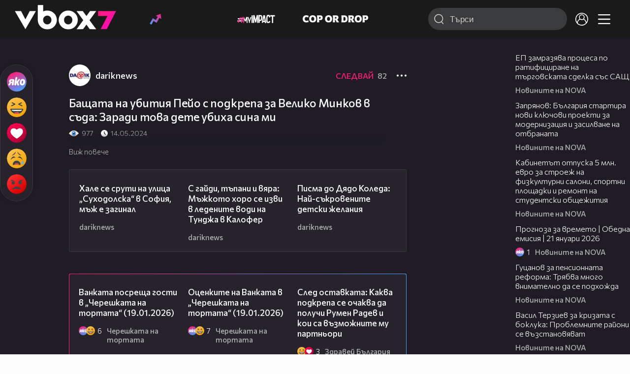

--- FILE ---
content_type: application/javascript; charset=utf-8
request_url: https://fundingchoicesmessages.google.com/f/AGSKWxWqPMtRLr1FjCYUyI1xmmgRZVOeMyFoYSuGXKrfEt2sppH2a3VKzM1QoKciuacGEjuMztQ-QUWzPwYBw60KPOmB4sKE4kO98oapq5rskP0qxJdB3yqSqxvhXFeBLKhK056rwWroU8-smSeJAs8-jzn4s81mRsAgpS6UJR4P34M-zAxxl5qDYBkmmqYl/_/partnerbanner._728by90_/banner-ads-_openx//120x240_
body_size: -1293
content:
window['4f11c93a-3383-4530-8993-da6beac2bf75'] = true;